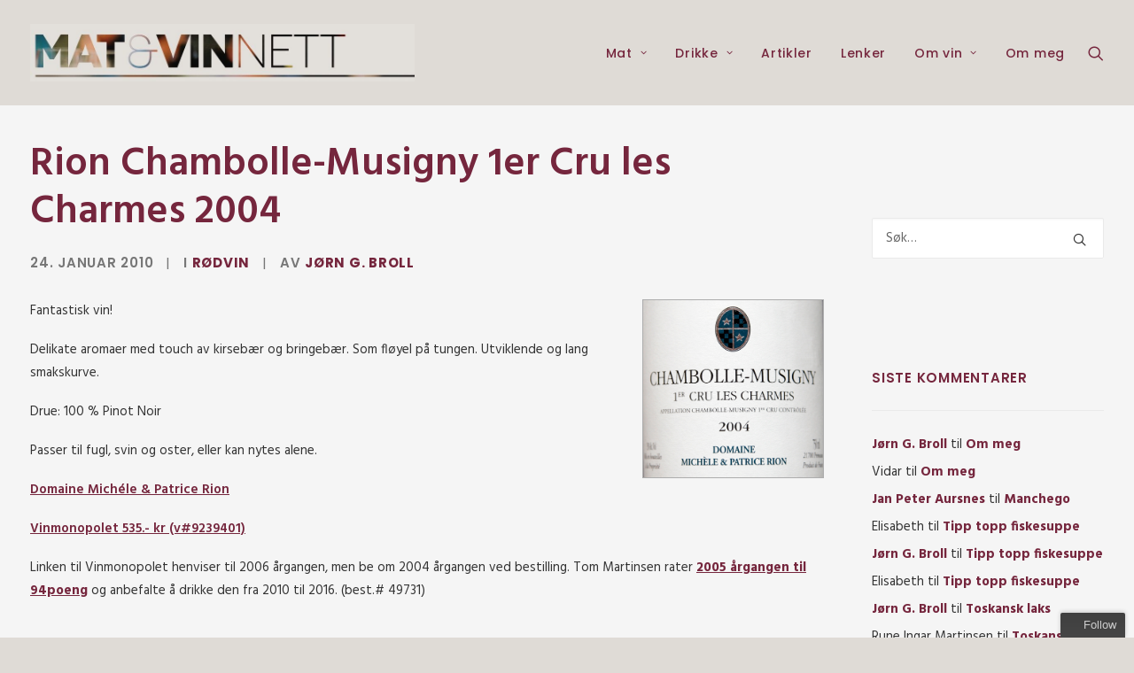

--- FILE ---
content_type: text/html; charset=UTF-8
request_url: https://www.matogvinnett.no/rion-chambolle-musigny-1er-cru-les-charmes-2004/
body_size: 18507
content:
<!DOCTYPE html>
<html class="no-touch" lang="nb-NO" xmlns="http://www.w3.org/1999/xhtml">
<head>
<meta http-equiv="Content-Type" content="text/html; charset=UTF-8">
<meta name="viewport" content="width=device-width, initial-scale=1">
<link rel="profile" href="http://gmpg.org/xfn/11">
<link rel="pingback" href="https://www.matogvinnett.no/xmlrpc.php">
<meta name='robots' content='index, follow, max-image-preview:large, max-snippet:-1, max-video-preview:-1' />

	<!-- This site is optimized with the Yoast SEO plugin v21.5 - https://yoast.com/wordpress/plugins/seo/ -->
	<title>Rion Chambolle-Musigny 1er Cru les Charmes 2004 - Mat og Vinnett</title>
	<link rel="canonical" href="https://www.matogvinnett.no/rion-chambolle-musigny-1er-cru-les-charmes-2004/" />
	<meta property="og:locale" content="nb_NO" />
	<meta property="og:type" content="article" />
	<meta property="og:title" content="Rion Chambolle-Musigny 1er Cru les Charmes 2004 - Mat og Vinnett" />
	<meta property="og:description" content="Fantastisk vin! Delikate aromaer med touch av kirsebær og bringebær. Som fløyel på tungen. Utviklende og lang smakskurve. Drue: 100 [&hellip;]" />
	<meta property="og:url" content="https://www.matogvinnett.no/rion-chambolle-musigny-1er-cru-les-charmes-2004/" />
	<meta property="og:site_name" content="Mat og Vinnett" />
	<meta property="article:publisher" content="https://www.facebook.com/MatogVinnett.no" />
	<meta property="article:author" content="https://www.facebook.com/MatogVinnett.no" />
	<meta property="article:published_time" content="2010-01-24T10:38:09+00:00" />
	<meta property="article:modified_time" content="2013-08-31T05:50:07+00:00" />
	<meta property="og:image" content="https://www.matogvinnett.no/wp-content/uploads/2010/01/Chambolle-Musigny-2004.jpg" />
	<meta property="og:image:width" content="640" />
	<meta property="og:image:height" content="240" />
	<meta property="og:image:type" content="image/jpeg" />
	<meta name="author" content="Jørn G. Broll" />
	<meta name="twitter:card" content="summary_large_image" />
	<meta name="twitter:creator" content="@MatogVinnett" />
	<meta name="twitter:site" content="@Matogvinnett" />
	<meta name="twitter:label1" content="Skrevet av" />
	<meta name="twitter:data1" content="Jørn G. Broll" />
	<script type="application/ld+json" class="yoast-schema-graph">{"@context":"https://schema.org","@graph":[{"@type":"Article","@id":"https://www.matogvinnett.no/rion-chambolle-musigny-1er-cru-les-charmes-2004/#article","isPartOf":{"@id":"https://www.matogvinnett.no/rion-chambolle-musigny-1er-cru-les-charmes-2004/"},"author":{"name":"Jørn G. Broll","@id":"https://www.matogvinnett.no/#/schema/person/f4dbd26cfbc86cfa7cb824bcaa840713"},"headline":"Rion Chambolle-Musigny 1er Cru les Charmes 2004","datePublished":"2010-01-24T10:38:09+00:00","dateModified":"2013-08-31T05:50:07+00:00","mainEntityOfPage":{"@id":"https://www.matogvinnett.no/rion-chambolle-musigny-1er-cru-les-charmes-2004/"},"wordCount":75,"commentCount":0,"publisher":{"@id":"https://www.matogvinnett.no/#organization"},"image":{"@id":"https://www.matogvinnett.no/rion-chambolle-musigny-1er-cru-les-charmes-2004/#primaryimage"},"thumbnailUrl":"https://www.matogvinnett.no/wp-content/uploads/2010/01/Chambolle-Musigny-2004.jpg","keywords":["rødvin"],"articleSection":["Rødvin"],"inLanguage":"nb-NO","potentialAction":[{"@type":"CommentAction","name":"Comment","target":["https://www.matogvinnett.no/rion-chambolle-musigny-1er-cru-les-charmes-2004/#respond"]}]},{"@type":"WebPage","@id":"https://www.matogvinnett.no/rion-chambolle-musigny-1er-cru-les-charmes-2004/","url":"https://www.matogvinnett.no/rion-chambolle-musigny-1er-cru-les-charmes-2004/","name":"Rion Chambolle-Musigny 1er Cru les Charmes 2004 - Mat og Vinnett","isPartOf":{"@id":"https://www.matogvinnett.no/#website"},"primaryImageOfPage":{"@id":"https://www.matogvinnett.no/rion-chambolle-musigny-1er-cru-les-charmes-2004/#primaryimage"},"image":{"@id":"https://www.matogvinnett.no/rion-chambolle-musigny-1er-cru-les-charmes-2004/#primaryimage"},"thumbnailUrl":"https://www.matogvinnett.no/wp-content/uploads/2010/01/Chambolle-Musigny-2004.jpg","datePublished":"2010-01-24T10:38:09+00:00","dateModified":"2013-08-31T05:50:07+00:00","breadcrumb":{"@id":"https://www.matogvinnett.no/rion-chambolle-musigny-1er-cru-les-charmes-2004/#breadcrumb"},"inLanguage":"nb-NO","potentialAction":[{"@type":"ReadAction","target":["https://www.matogvinnett.no/rion-chambolle-musigny-1er-cru-les-charmes-2004/"]}]},{"@type":"ImageObject","inLanguage":"nb-NO","@id":"https://www.matogvinnett.no/rion-chambolle-musigny-1er-cru-les-charmes-2004/#primaryimage","url":"https://www.matogvinnett.no/wp-content/uploads/2010/01/Chambolle-Musigny-2004.jpg","contentUrl":"https://www.matogvinnett.no/wp-content/uploads/2010/01/Chambolle-Musigny-2004.jpg","width":640,"height":240},{"@type":"BreadcrumbList","@id":"https://www.matogvinnett.no/rion-chambolle-musigny-1er-cru-les-charmes-2004/#breadcrumb","itemListElement":[{"@type":"ListItem","position":1,"name":"Hjem","item":"https://www.matogvinnett.no/"},{"@type":"ListItem","position":2,"name":"Rion Chambolle-Musigny 1er Cru les Charmes 2004"}]},{"@type":"WebSite","@id":"https://www.matogvinnett.no/#website","url":"https://www.matogvinnett.no/","name":"Mat og Vinnett","description":"","publisher":{"@id":"https://www.matogvinnett.no/#organization"},"potentialAction":[{"@type":"SearchAction","target":{"@type":"EntryPoint","urlTemplate":"https://www.matogvinnett.no/?s={search_term_string}"},"query-input":"required name=search_term_string"}],"inLanguage":"nb-NO"},{"@type":"Organization","@id":"https://www.matogvinnett.no/#organization","name":"Mat og Vinnett","url":"https://www.matogvinnett.no/","logo":{"@type":"ImageObject","inLanguage":"nb-NO","@id":"https://www.matogvinnett.no/#/schema/logo/image/","url":"https://www.matogvinnett.no/wp-content/uploads/2013/07/BannerMVN_12-e1482625783979.jpg","contentUrl":"https://www.matogvinnett.no/wp-content/uploads/2013/07/BannerMVN_12-e1482625783979.jpg","width":928,"height":139,"caption":"Mat og Vinnett"},"image":{"@id":"https://www.matogvinnett.no/#/schema/logo/image/"},"sameAs":["https://www.facebook.com/MatogVinnett.no","https://twitter.com/Matogvinnett"]},{"@type":"Person","@id":"https://www.matogvinnett.no/#/schema/person/f4dbd26cfbc86cfa7cb824bcaa840713","name":"Jørn G. Broll","image":{"@type":"ImageObject","inLanguage":"nb-NO","@id":"https://www.matogvinnett.no/#/schema/person/image/","url":"https://secure.gravatar.com/avatar/f4723da4a111b642c5c4696cd5ec5910?s=96&d=mm&r=g","contentUrl":"https://secure.gravatar.com/avatar/f4723da4a111b642c5c4696cd5ec5910?s=96&d=mm&r=g","caption":"Jørn G. Broll"},"sameAs":["https://www.matogvinnett.no","https://www.facebook.com/MatogVinnett.no","https://twitter.com/MatogVinnett"]}]}</script>
	<!-- / Yoast SEO plugin. -->


<link rel='dns-prefetch' href='//stats.wp.com' />
<link rel='dns-prefetch' href='//fonts.googleapis.com' />
<link rel='dns-prefetch' href='//m9m6e2w5.stackpathcdn.com' />
<link rel='dns-prefetch' href='//cdn.shareaholic.net' />
<link rel='dns-prefetch' href='//www.shareaholic.net' />
<link rel='dns-prefetch' href='//analytics.shareaholic.com' />
<link rel='dns-prefetch' href='//recs.shareaholic.com' />
<link rel='dns-prefetch' href='//partner.shareaholic.com' />
<link rel='dns-prefetch' href='//v0.wordpress.com' />
<link rel='dns-prefetch' href='//c0.wp.com' />
<link rel="alternate" type="application/rss+xml" title="Mat og Vinnett &raquo; strøm" href="https://www.matogvinnett.no/feed/" />
<link rel="alternate" type="application/rss+xml" title="Mat og Vinnett &raquo; kommentarstrøm" href="https://www.matogvinnett.no/comments/feed/" />
<link rel="alternate" type="application/rss+xml" title="Mat og Vinnett &raquo; Rion Chambolle-Musigny 1er Cru les Charmes 2004 kommentarstrøm" href="https://www.matogvinnett.no/rion-chambolle-musigny-1er-cru-les-charmes-2004/feed/" />
<!-- Shareaholic - https://www.shareaholic.com -->
<link rel='preload' href='//cdn.shareaholic.net/assets/pub/shareaholic.js' as='script'/>
<script data-no-minify='1' data-cfasync='false'>
_SHR_SETTINGS = {"endpoints":{"local_recs_url":"https:\/\/www.matogvinnett.no\/wp-admin\/admin-ajax.php?action=shareaholic_permalink_related","ajax_url":"https:\/\/www.matogvinnett.no\/wp-admin\/admin-ajax.php"},"site_id":"d308e516ff570e02f6c982d188e7d259","url_components":{"year":"2010","monthnum":"01","day":"24","hour":"12","minute":"38","second":"09","post_id":"2318","postname":"rion-chambolle-musigny-1er-cru-les-charmes-2004","category":"vin\/r%c3%b8dvin"}};
</script>
<script data-no-minify='1' data-cfasync='false' src='//cdn.shareaholic.net/assets/pub/shareaholic.js' data-shr-siteid='d308e516ff570e02f6c982d188e7d259' async ></script>

<!-- Shareaholic Content Tags -->
<meta name='shareaholic:site_name' content='Mat og Vinnett' />
<meta name='shareaholic:language' content='nb-NO' />
<meta name='shareaholic:url' content='https://www.matogvinnett.no/rion-chambolle-musigny-1er-cru-les-charmes-2004/' />
<meta name='shareaholic:keywords' content='tag:rødvin, cat:rødvin, type:post' />
<meta name='shareaholic:article_published_time' content='2010-01-24T12:38:09+01:00' />
<meta name='shareaholic:article_modified_time' content='2013-08-31T06:50:07+01:00' />
<meta name='shareaholic:shareable_page' content='true' />
<meta name='shareaholic:article_author_name' content='Jørn G. Broll' />
<meta name='shareaholic:site_id' content='d308e516ff570e02f6c982d188e7d259' />
<meta name='shareaholic:wp_version' content='9.7.9' />
<meta name='shareaholic:image' content='https://www.matogvinnett.no/wp-content/uploads/2010/01/Chambolle-Musigny-2004.jpg' />
<!-- Shareaholic Content Tags End -->

<!-- Shareaholic Open Graph Tags -->
<meta property='og:image' content='https://www.matogvinnett.no/wp-content/uploads/2010/01/Chambolle-Musigny-2004.jpg' />
<!-- Shareaholic Open Graph Tags End -->
<script type="text/javascript">
/* <![CDATA[ */
window._wpemojiSettings = {"baseUrl":"https:\/\/s.w.org\/images\/core\/emoji\/14.0.0\/72x72\/","ext":".png","svgUrl":"https:\/\/s.w.org\/images\/core\/emoji\/14.0.0\/svg\/","svgExt":".svg","source":{"concatemoji":"https:\/\/www.matogvinnett.no\/wp-includes\/js\/wp-emoji-release.min.js?ver=6.4.3"}};
/*! This file is auto-generated */
!function(i,n){var o,s,e;function c(e){try{var t={supportTests:e,timestamp:(new Date).valueOf()};sessionStorage.setItem(o,JSON.stringify(t))}catch(e){}}function p(e,t,n){e.clearRect(0,0,e.canvas.width,e.canvas.height),e.fillText(t,0,0);var t=new Uint32Array(e.getImageData(0,0,e.canvas.width,e.canvas.height).data),r=(e.clearRect(0,0,e.canvas.width,e.canvas.height),e.fillText(n,0,0),new Uint32Array(e.getImageData(0,0,e.canvas.width,e.canvas.height).data));return t.every(function(e,t){return e===r[t]})}function u(e,t,n){switch(t){case"flag":return n(e,"\ud83c\udff3\ufe0f\u200d\u26a7\ufe0f","\ud83c\udff3\ufe0f\u200b\u26a7\ufe0f")?!1:!n(e,"\ud83c\uddfa\ud83c\uddf3","\ud83c\uddfa\u200b\ud83c\uddf3")&&!n(e,"\ud83c\udff4\udb40\udc67\udb40\udc62\udb40\udc65\udb40\udc6e\udb40\udc67\udb40\udc7f","\ud83c\udff4\u200b\udb40\udc67\u200b\udb40\udc62\u200b\udb40\udc65\u200b\udb40\udc6e\u200b\udb40\udc67\u200b\udb40\udc7f");case"emoji":return!n(e,"\ud83e\udef1\ud83c\udffb\u200d\ud83e\udef2\ud83c\udfff","\ud83e\udef1\ud83c\udffb\u200b\ud83e\udef2\ud83c\udfff")}return!1}function f(e,t,n){var r="undefined"!=typeof WorkerGlobalScope&&self instanceof WorkerGlobalScope?new OffscreenCanvas(300,150):i.createElement("canvas"),a=r.getContext("2d",{willReadFrequently:!0}),o=(a.textBaseline="top",a.font="600 32px Arial",{});return e.forEach(function(e){o[e]=t(a,e,n)}),o}function t(e){var t=i.createElement("script");t.src=e,t.defer=!0,i.head.appendChild(t)}"undefined"!=typeof Promise&&(o="wpEmojiSettingsSupports",s=["flag","emoji"],n.supports={everything:!0,everythingExceptFlag:!0},e=new Promise(function(e){i.addEventListener("DOMContentLoaded",e,{once:!0})}),new Promise(function(t){var n=function(){try{var e=JSON.parse(sessionStorage.getItem(o));if("object"==typeof e&&"number"==typeof e.timestamp&&(new Date).valueOf()<e.timestamp+604800&&"object"==typeof e.supportTests)return e.supportTests}catch(e){}return null}();if(!n){if("undefined"!=typeof Worker&&"undefined"!=typeof OffscreenCanvas&&"undefined"!=typeof URL&&URL.createObjectURL&&"undefined"!=typeof Blob)try{var e="postMessage("+f.toString()+"("+[JSON.stringify(s),u.toString(),p.toString()].join(",")+"));",r=new Blob([e],{type:"text/javascript"}),a=new Worker(URL.createObjectURL(r),{name:"wpTestEmojiSupports"});return void(a.onmessage=function(e){c(n=e.data),a.terminate(),t(n)})}catch(e){}c(n=f(s,u,p))}t(n)}).then(function(e){for(var t in e)n.supports[t]=e[t],n.supports.everything=n.supports.everything&&n.supports[t],"flag"!==t&&(n.supports.everythingExceptFlag=n.supports.everythingExceptFlag&&n.supports[t]);n.supports.everythingExceptFlag=n.supports.everythingExceptFlag&&!n.supports.flag,n.DOMReady=!1,n.readyCallback=function(){n.DOMReady=!0}}).then(function(){return e}).then(function(){var e;n.supports.everything||(n.readyCallback(),(e=n.source||{}).concatemoji?t(e.concatemoji):e.wpemoji&&e.twemoji&&(t(e.twemoji),t(e.wpemoji)))}))}((window,document),window._wpemojiSettings);
/* ]]> */
</script>
<style id='wp-emoji-styles-inline-css' type='text/css'>

	img.wp-smiley, img.emoji {
		display: inline !important;
		border: none !important;
		box-shadow: none !important;
		height: 1em !important;
		width: 1em !important;
		margin: 0 0.07em !important;
		vertical-align: -0.1em !important;
		background: none !important;
		padding: 0 !important;
	}
</style>
<link rel='stylesheet' id='wp-block-library-css' href='https://c0.wp.com/c/6.4.3/wp-includes/css/dist/block-library/style.min.css' type='text/css' media='all' />
<style id='wp-block-library-inline-css' type='text/css'>
.has-text-align-justify{text-align:justify;}
</style>
<style id='classic-theme-styles-inline-css' type='text/css'>
/*! This file is auto-generated */
.wp-block-button__link{color:#fff;background-color:#32373c;border-radius:9999px;box-shadow:none;text-decoration:none;padding:calc(.667em + 2px) calc(1.333em + 2px);font-size:1.125em}.wp-block-file__button{background:#32373c;color:#fff;text-decoration:none}
</style>
<style id='global-styles-inline-css' type='text/css'>
body{--wp--preset--color--black: #000000;--wp--preset--color--cyan-bluish-gray: #abb8c3;--wp--preset--color--white: #ffffff;--wp--preset--color--pale-pink: #f78da7;--wp--preset--color--vivid-red: #cf2e2e;--wp--preset--color--luminous-vivid-orange: #ff6900;--wp--preset--color--luminous-vivid-amber: #fcb900;--wp--preset--color--light-green-cyan: #7bdcb5;--wp--preset--color--vivid-green-cyan: #00d084;--wp--preset--color--pale-cyan-blue: #8ed1fc;--wp--preset--color--vivid-cyan-blue: #0693e3;--wp--preset--color--vivid-purple: #9b51e0;--wp--preset--gradient--vivid-cyan-blue-to-vivid-purple: linear-gradient(135deg,rgba(6,147,227,1) 0%,rgb(155,81,224) 100%);--wp--preset--gradient--light-green-cyan-to-vivid-green-cyan: linear-gradient(135deg,rgb(122,220,180) 0%,rgb(0,208,130) 100%);--wp--preset--gradient--luminous-vivid-amber-to-luminous-vivid-orange: linear-gradient(135deg,rgba(252,185,0,1) 0%,rgba(255,105,0,1) 100%);--wp--preset--gradient--luminous-vivid-orange-to-vivid-red: linear-gradient(135deg,rgba(255,105,0,1) 0%,rgb(207,46,46) 100%);--wp--preset--gradient--very-light-gray-to-cyan-bluish-gray: linear-gradient(135deg,rgb(238,238,238) 0%,rgb(169,184,195) 100%);--wp--preset--gradient--cool-to-warm-spectrum: linear-gradient(135deg,rgb(74,234,220) 0%,rgb(151,120,209) 20%,rgb(207,42,186) 40%,rgb(238,44,130) 60%,rgb(251,105,98) 80%,rgb(254,248,76) 100%);--wp--preset--gradient--blush-light-purple: linear-gradient(135deg,rgb(255,206,236) 0%,rgb(152,150,240) 100%);--wp--preset--gradient--blush-bordeaux: linear-gradient(135deg,rgb(254,205,165) 0%,rgb(254,45,45) 50%,rgb(107,0,62) 100%);--wp--preset--gradient--luminous-dusk: linear-gradient(135deg,rgb(255,203,112) 0%,rgb(199,81,192) 50%,rgb(65,88,208) 100%);--wp--preset--gradient--pale-ocean: linear-gradient(135deg,rgb(255,245,203) 0%,rgb(182,227,212) 50%,rgb(51,167,181) 100%);--wp--preset--gradient--electric-grass: linear-gradient(135deg,rgb(202,248,128) 0%,rgb(113,206,126) 100%);--wp--preset--gradient--midnight: linear-gradient(135deg,rgb(2,3,129) 0%,rgb(40,116,252) 100%);--wp--preset--font-size--small: 13px;--wp--preset--font-size--medium: 20px;--wp--preset--font-size--large: 36px;--wp--preset--font-size--x-large: 42px;--wp--preset--spacing--20: 0.44rem;--wp--preset--spacing--30: 0.67rem;--wp--preset--spacing--40: 1rem;--wp--preset--spacing--50: 1.5rem;--wp--preset--spacing--60: 2.25rem;--wp--preset--spacing--70: 3.38rem;--wp--preset--spacing--80: 5.06rem;--wp--preset--shadow--natural: 6px 6px 9px rgba(0, 0, 0, 0.2);--wp--preset--shadow--deep: 12px 12px 50px rgba(0, 0, 0, 0.4);--wp--preset--shadow--sharp: 6px 6px 0px rgba(0, 0, 0, 0.2);--wp--preset--shadow--outlined: 6px 6px 0px -3px rgba(255, 255, 255, 1), 6px 6px rgba(0, 0, 0, 1);--wp--preset--shadow--crisp: 6px 6px 0px rgba(0, 0, 0, 1);}:where(.is-layout-flex){gap: 0.5em;}:where(.is-layout-grid){gap: 0.5em;}body .is-layout-flow > .alignleft{float: left;margin-inline-start: 0;margin-inline-end: 2em;}body .is-layout-flow > .alignright{float: right;margin-inline-start: 2em;margin-inline-end: 0;}body .is-layout-flow > .aligncenter{margin-left: auto !important;margin-right: auto !important;}body .is-layout-constrained > .alignleft{float: left;margin-inline-start: 0;margin-inline-end: 2em;}body .is-layout-constrained > .alignright{float: right;margin-inline-start: 2em;margin-inline-end: 0;}body .is-layout-constrained > .aligncenter{margin-left: auto !important;margin-right: auto !important;}body .is-layout-constrained > :where(:not(.alignleft):not(.alignright):not(.alignfull)){max-width: var(--wp--style--global--content-size);margin-left: auto !important;margin-right: auto !important;}body .is-layout-constrained > .alignwide{max-width: var(--wp--style--global--wide-size);}body .is-layout-flex{display: flex;}body .is-layout-flex{flex-wrap: wrap;align-items: center;}body .is-layout-flex > *{margin: 0;}body .is-layout-grid{display: grid;}body .is-layout-grid > *{margin: 0;}:where(.wp-block-columns.is-layout-flex){gap: 2em;}:where(.wp-block-columns.is-layout-grid){gap: 2em;}:where(.wp-block-post-template.is-layout-flex){gap: 1.25em;}:where(.wp-block-post-template.is-layout-grid){gap: 1.25em;}.has-black-color{color: var(--wp--preset--color--black) !important;}.has-cyan-bluish-gray-color{color: var(--wp--preset--color--cyan-bluish-gray) !important;}.has-white-color{color: var(--wp--preset--color--white) !important;}.has-pale-pink-color{color: var(--wp--preset--color--pale-pink) !important;}.has-vivid-red-color{color: var(--wp--preset--color--vivid-red) !important;}.has-luminous-vivid-orange-color{color: var(--wp--preset--color--luminous-vivid-orange) !important;}.has-luminous-vivid-amber-color{color: var(--wp--preset--color--luminous-vivid-amber) !important;}.has-light-green-cyan-color{color: var(--wp--preset--color--light-green-cyan) !important;}.has-vivid-green-cyan-color{color: var(--wp--preset--color--vivid-green-cyan) !important;}.has-pale-cyan-blue-color{color: var(--wp--preset--color--pale-cyan-blue) !important;}.has-vivid-cyan-blue-color{color: var(--wp--preset--color--vivid-cyan-blue) !important;}.has-vivid-purple-color{color: var(--wp--preset--color--vivid-purple) !important;}.has-black-background-color{background-color: var(--wp--preset--color--black) !important;}.has-cyan-bluish-gray-background-color{background-color: var(--wp--preset--color--cyan-bluish-gray) !important;}.has-white-background-color{background-color: var(--wp--preset--color--white) !important;}.has-pale-pink-background-color{background-color: var(--wp--preset--color--pale-pink) !important;}.has-vivid-red-background-color{background-color: var(--wp--preset--color--vivid-red) !important;}.has-luminous-vivid-orange-background-color{background-color: var(--wp--preset--color--luminous-vivid-orange) !important;}.has-luminous-vivid-amber-background-color{background-color: var(--wp--preset--color--luminous-vivid-amber) !important;}.has-light-green-cyan-background-color{background-color: var(--wp--preset--color--light-green-cyan) !important;}.has-vivid-green-cyan-background-color{background-color: var(--wp--preset--color--vivid-green-cyan) !important;}.has-pale-cyan-blue-background-color{background-color: var(--wp--preset--color--pale-cyan-blue) !important;}.has-vivid-cyan-blue-background-color{background-color: var(--wp--preset--color--vivid-cyan-blue) !important;}.has-vivid-purple-background-color{background-color: var(--wp--preset--color--vivid-purple) !important;}.has-black-border-color{border-color: var(--wp--preset--color--black) !important;}.has-cyan-bluish-gray-border-color{border-color: var(--wp--preset--color--cyan-bluish-gray) !important;}.has-white-border-color{border-color: var(--wp--preset--color--white) !important;}.has-pale-pink-border-color{border-color: var(--wp--preset--color--pale-pink) !important;}.has-vivid-red-border-color{border-color: var(--wp--preset--color--vivid-red) !important;}.has-luminous-vivid-orange-border-color{border-color: var(--wp--preset--color--luminous-vivid-orange) !important;}.has-luminous-vivid-amber-border-color{border-color: var(--wp--preset--color--luminous-vivid-amber) !important;}.has-light-green-cyan-border-color{border-color: var(--wp--preset--color--light-green-cyan) !important;}.has-vivid-green-cyan-border-color{border-color: var(--wp--preset--color--vivid-green-cyan) !important;}.has-pale-cyan-blue-border-color{border-color: var(--wp--preset--color--pale-cyan-blue) !important;}.has-vivid-cyan-blue-border-color{border-color: var(--wp--preset--color--vivid-cyan-blue) !important;}.has-vivid-purple-border-color{border-color: var(--wp--preset--color--vivid-purple) !important;}.has-vivid-cyan-blue-to-vivid-purple-gradient-background{background: var(--wp--preset--gradient--vivid-cyan-blue-to-vivid-purple) !important;}.has-light-green-cyan-to-vivid-green-cyan-gradient-background{background: var(--wp--preset--gradient--light-green-cyan-to-vivid-green-cyan) !important;}.has-luminous-vivid-amber-to-luminous-vivid-orange-gradient-background{background: var(--wp--preset--gradient--luminous-vivid-amber-to-luminous-vivid-orange) !important;}.has-luminous-vivid-orange-to-vivid-red-gradient-background{background: var(--wp--preset--gradient--luminous-vivid-orange-to-vivid-red) !important;}.has-very-light-gray-to-cyan-bluish-gray-gradient-background{background: var(--wp--preset--gradient--very-light-gray-to-cyan-bluish-gray) !important;}.has-cool-to-warm-spectrum-gradient-background{background: var(--wp--preset--gradient--cool-to-warm-spectrum) !important;}.has-blush-light-purple-gradient-background{background: var(--wp--preset--gradient--blush-light-purple) !important;}.has-blush-bordeaux-gradient-background{background: var(--wp--preset--gradient--blush-bordeaux) !important;}.has-luminous-dusk-gradient-background{background: var(--wp--preset--gradient--luminous-dusk) !important;}.has-pale-ocean-gradient-background{background: var(--wp--preset--gradient--pale-ocean) !important;}.has-electric-grass-gradient-background{background: var(--wp--preset--gradient--electric-grass) !important;}.has-midnight-gradient-background{background: var(--wp--preset--gradient--midnight) !important;}.has-small-font-size{font-size: var(--wp--preset--font-size--small) !important;}.has-medium-font-size{font-size: var(--wp--preset--font-size--medium) !important;}.has-large-font-size{font-size: var(--wp--preset--font-size--large) !important;}.has-x-large-font-size{font-size: var(--wp--preset--font-size--x-large) !important;}
.wp-block-navigation a:where(:not(.wp-element-button)){color: inherit;}
:where(.wp-block-post-template.is-layout-flex){gap: 1.25em;}:where(.wp-block-post-template.is-layout-grid){gap: 1.25em;}
:where(.wp-block-columns.is-layout-flex){gap: 2em;}:where(.wp-block-columns.is-layout-grid){gap: 2em;}
.wp-block-pullquote{font-size: 1.5em;line-height: 1.6;}
</style>
<link rel='stylesheet' id='uncodefont-google-css' href='//fonts.googleapis.com/css?family=Poppins%3A300%2Cregular%2C500%2C600%2C700%7CHind%3A300%2Cregular%2C500%2C600%2C700&#038;subset=devanagari%2Clatin-ext%2Clatin&#038;ver=2.8.7' type='text/css' media='all' />
<link rel='stylesheet' id='uncode-style-css' href='https://www.matogvinnett.no/wp-content/themes/uncode/library/css/style.css' type='text/css' media='all' />
<style id='uncode-style-inline-css' type='text/css'>

@media (max-width: 959px) { .navbar-brand > * { height: 32px !important;}}
@media (min-width: 960px) { .limit-width { max-width: 1296px; margin: auto;}}
#changer-back-color { transition: background-color 1000ms cubic-bezier(0.25, 1, 0.5, 1) !important; } #changer-back-color > div { transition: opacity 1000ms cubic-bezier(0.25, 1, 0.5, 1) !important; } body.bg-changer-init.disable-hover .main-wrapper .style-light,  body.bg-changer-init.disable-hover .main-wrapper .style-light h1,  body.bg-changer-init.disable-hover .main-wrapper .style-light h2, body.bg-changer-init.disable-hover .main-wrapper .style-light h3, body.bg-changer-init.disable-hover .main-wrapper .style-light h4, body.bg-changer-init.disable-hover .main-wrapper .style-light h5, body.bg-changer-init.disable-hover .main-wrapper .style-light h6, body.bg-changer-init.disable-hover .main-wrapper .style-light a, body.bg-changer-init.disable-hover .main-wrapper .style-dark, body.bg-changer-init.disable-hover .main-wrapper .style-dark h1, body.bg-changer-init.disable-hover .main-wrapper .style-dark h2, body.bg-changer-init.disable-hover .main-wrapper .style-dark h3, body.bg-changer-init.disable-hover .main-wrapper .style-dark h4, body.bg-changer-init.disable-hover .main-wrapper .style-dark h5, body.bg-changer-init.disable-hover .main-wrapper .style-dark h6, body.bg-changer-init.disable-hover .main-wrapper .style-dark a { transition: color 1000ms cubic-bezier(0.25, 1, 0.5, 1) !important; }
</style>
<link rel='stylesheet' id='uncode-custom-style-css' href='https://www.matogvinnett.no/wp-content/themes/uncode/library/css/style-custom.css' type='text/css' media='all' />
<link rel='stylesheet' id='child-style-css' href='https://www.matogvinnett.no/wp-content/themes/uncode-child/style.css' type='text/css' media='all' />
<link rel='stylesheet' id='uncode-icons-css' href='https://www.matogvinnett.no/wp-content/themes/uncode/library/css/uncode-icons.css' type='text/css' media='all' />
<link rel='stylesheet' id='cyclone-template-style-dark-0-css' href='https://www.matogvinnett.no/wp-content/plugins/cyclone-slider/templates/dark/style.css?ver=3.2.0' type='text/css' media='all' />
<link rel='stylesheet' id='cyclone-template-style-default-0-css' href='https://www.matogvinnett.no/wp-content/plugins/cyclone-slider/templates/default/style.css?ver=3.2.0' type='text/css' media='all' />
<link rel='stylesheet' id='cyclone-template-style-standard-0-css' href='https://www.matogvinnett.no/wp-content/plugins/cyclone-slider/templates/standard/style.css?ver=3.2.0' type='text/css' media='all' />
<link rel='stylesheet' id='cyclone-template-style-thumbnails-0-css' href='https://www.matogvinnett.no/wp-content/plugins/cyclone-slider/templates/thumbnails/style.css?ver=3.2.0' type='text/css' media='all' />
<link rel='stylesheet' id='jetpack_css-css' href='https://c0.wp.com/p/jetpack/12.8.2/css/jetpack.css' type='text/css' media='all' />
<script type="text/javascript" src="https://c0.wp.com/c/6.4.3/wp-includes/js/jquery/jquery.min.js" id="jquery-core-js"></script>
<script type="text/javascript" src="https://c0.wp.com/c/6.4.3/wp-includes/js/jquery/jquery-migrate.min.js" id="jquery-migrate-js"></script>
<script type="text/javascript" src="/wp-content/themes/uncode/library/js/ai-uncode.min.js" id="uncodeAI" data-home="/" data-path="/" data-breakpoints-images="516,720,1032,1440,2064,2880" id="ai-uncode-js"></script>
<script type="text/javascript" id="uncode-init-js-extra">
/* <![CDATA[ */
var SiteParameters = {"days":"days","hours":"hours","minutes":"minutes","seconds":"seconds","constant_scroll":"on","scroll_speed":"2","parallax_factor":"0.25","loading":"Laster\u2026","slide_name":"slide","slide_footer":"footer","ajax_url":"https:\/\/www.matogvinnett.no\/wp-admin\/admin-ajax.php","nonce_adaptive_images":"f99a9a9d55","nonce_srcset_async":"8b2812f11f","enable_debug":"","block_mobile_videos":"","is_frontend_editor":"","main_width":["1300","px"],"mobile_parallax_allowed":"","listen_for_screen_update":"1","wireframes_plugin_active":"","sticky_elements":"off","resize_quality":"100","register_metadata":"","bg_changer_time":"1000","update_wc_fragments":"1","optimize_shortpixel_image":"","menu_mobile_offcanvas_gap":"45","custom_cursor_selector":"[href], .trigger-overlay, .owl-next, .owl-prev, .owl-dot, input[type=\"submit\"], input[type=\"checkbox\"], button[type=\"submit\"], a[class^=\"ilightbox\"], .ilightbox-thumbnail, .ilightbox-prev, .ilightbox-next, .overlay-close, .unmodal-close, .qty-inset > span, .share-button li, .uncode-post-titles .tmb.tmb-click-area, .btn-link, .tmb-click-row .t-inside, .lg-outer button, .lg-thumb img, a[data-lbox], .uncode-close-offcanvas-overlay","mobile_parallax_animation":"","lbox_enhanced":"","native_media_player":"","vimeoPlayerParams":"?autoplay=0","ajax_filter_key_search":"key","ajax_filter_key_unfilter":"unfilter","index_pagination_scroll_to":"","uncode_wc_popup_cart_qty":"","uncode_adaptive":"1","ai_breakpoints":"516,720,1032,1440,2064,2880"};
/* ]]> */
</script>
<script type="text/javascript" src="https://www.matogvinnett.no/wp-content/themes/uncode/library/js/init.min.js" id="uncode-init-js"></script>
<script></script><link rel="https://api.w.org/" href="https://www.matogvinnett.no/wp-json/" /><link rel="alternate" type="application/json" href="https://www.matogvinnett.no/wp-json/wp/v2/posts/2318" /><link rel="EditURI" type="application/rsd+xml" title="RSD" href="https://www.matogvinnett.no/xmlrpc.php?rsd" />
<meta name="generator" content="WordPress 6.4.3" />
<link rel='shortlink' href='https://wp.me/p8bLUj-Bo' />
<link rel="alternate" type="application/json+oembed" href="https://www.matogvinnett.no/wp-json/oembed/1.0/embed?url=https%3A%2F%2Fwww.matogvinnett.no%2Frion-chambolle-musigny-1er-cru-les-charmes-2004%2F" />
<link rel="alternate" type="text/xml+oembed" href="https://www.matogvinnett.no/wp-json/oembed/1.0/embed?url=https%3A%2F%2Fwww.matogvinnett.no%2Frion-chambolle-musigny-1er-cru-les-charmes-2004%2F&#038;format=xml" />
	<style>img#wpstats{display:none}</style>
		<link rel='canonical' href='http://www.matogvinnett.no/rion-chambolle-musigny-1er-cru-les-charmes-2004/' />
<meta property="og:url" content="http://www.matogvinnett.no/rion-chambolle-musigny-1er-cru-les-charmes-2004/" /><style type="text/css">.recentcomments a{display:inline !important;padding:0 !important;margin:0 !important;}</style><noscript><style> .wpb_animate_when_almost_visible { opacity: 1; }</style></noscript></head>
<body class="post-template-default single single-post postid-2318 single-format-standard  style-color-140940-bg group-blog hormenu-position-left megamenu-full-submenu hmenu hmenu-position-right header-full-width main-center-align menu-mobile-default mobile-parallax-not-allowed ilb-no-bounce unreg qw-body-scroll-disabled no-qty-fx wpb-js-composer js-comp-ver-7.0 vc_responsive" data-border="0">
		<div id="vh_layout_help"></div><div class="body-borders" data-border="0"><div class="top-border body-border-shadow"></div><div class="right-border body-border-shadow"></div><div class="bottom-border body-border-shadow"></div><div class="left-border body-border-shadow"></div><div class="top-border style-light-bg"></div><div class="right-border style-light-bg"></div><div class="bottom-border style-light-bg"></div><div class="left-border style-light-bg"></div></div>	<div class="box-wrapper">
		<div class="box-container">
		<script type="text/javascript" id="initBox">UNCODE.initBox();</script>
		<div class="menu-wrapper">
													
													<header id="masthead" class="navbar menu-primary menu-light submenu-light style-light-original single-h-padding menu-with-logo">
														<div class="menu-container style-color-140940-bg menu-no-borders">
															<div class="row-menu">
																<div class="row-menu-inner">
																	<div id="logo-container-mobile" class="col-lg-0 logo-container middle">
																		<div id="main-logo" class="navbar-header style-light">
																			<a href="https://www.matogvinnett.no/" class="navbar-brand" data-minheight="20"><div class="logo-image main-logo logo-skinnable" data-maxheight="65" style="height: 65px;"><img fetchpriority="high" decoding="async" src="https://www.matogvinnett.no/wp-content/uploads/2013/07/BannerMVN_12-e1482625783979.jpg" alt="logo" width="928" height="139" class="img-responsive" /></div></a>
																		</div>
																		<div class="mmb-container"><div class="mobile-additional-icons"></div><div class="mobile-menu-button mobile-menu-button-light lines-button"><span class="lines"><span></span></span></div></div>
																	</div>
																	<div class="col-lg-12 main-menu-container middle">
																		<div class="menu-horizontal">
																			<div class="menu-horizontal-inner">
																				<div class="nav navbar-nav navbar-main navbar-nav-first"><ul id="menu-hoved" class="menu-primary-inner menu-smart sm"><li id="menu-item-16508" class="menu-item menu-item-type-taxonomy menu-item-object-category menu-item-has-children menu-item-16508 dropdown menu-item-link"><a title="Mat" href="https://www.matogvinnett.no/mat/" data-toggle="dropdown" class="dropdown-toggle" data-type="title">Mat<i class="fa fa-angle-down fa-dropdown"></i></a>
<ul role="menu" class="drop-menu">
	<li id="menu-item-16509" class="menu-item menu-item-type-taxonomy menu-item-object-category menu-item-16509"><a title="Desserter" href="https://www.matogvinnett.no/mat/desserter/">Desserter<i class="fa fa-angle-right fa-dropdown"></i></a></li>
	<li id="menu-item-16510" class="menu-item menu-item-type-taxonomy menu-item-object-category menu-item-16510"><a title="Forrett" href="https://www.matogvinnett.no/mat/forrett/">Forrett<i class="fa fa-angle-right fa-dropdown"></i></a></li>
	<li id="menu-item-16511" class="menu-item menu-item-type-taxonomy menu-item-object-category menu-item-16511"><a title="Fugl" href="https://www.matogvinnett.no/mat/fugl/">Fugl<i class="fa fa-angle-right fa-dropdown"></i></a></li>
	<li id="menu-item-16512" class="menu-item menu-item-type-taxonomy menu-item-object-category menu-item-16512"><a title="Kaker" href="https://www.matogvinnett.no/mat/kaker/">Kaker<i class="fa fa-angle-right fa-dropdown"></i></a></li>
	<li id="menu-item-16513" class="menu-item menu-item-type-taxonomy menu-item-object-category menu-item-16513"><a title="Kjøttretter" href="https://www.matogvinnett.no/mat/kj%c3%b8ttretter/">Kjøttretter<i class="fa fa-angle-right fa-dropdown"></i></a></li>
	<li id="menu-item-16514" class="menu-item menu-item-type-taxonomy menu-item-object-category menu-item-16514"><a title="Sauser" href="https://www.matogvinnett.no/mat/sauser/">Sauser<i class="fa fa-angle-right fa-dropdown"></i></a></li>
	<li id="menu-item-16515" class="menu-item menu-item-type-taxonomy menu-item-object-category menu-item-16515"><a title="Sjømat" href="https://www.matogvinnett.no/mat/sjomat/">Sjømat<i class="fa fa-angle-right fa-dropdown"></i></a></li>
	<li id="menu-item-16516" class="menu-item menu-item-type-taxonomy menu-item-object-category menu-item-16516"><a title="Supper" href="https://www.matogvinnett.no/mat/supper/">Supper<i class="fa fa-angle-right fa-dropdown"></i></a></li>
	<li id="menu-item-16517" class="menu-item menu-item-type-taxonomy menu-item-object-category menu-item-16517"><a title="Tapas" href="https://www.matogvinnett.no/mat/tapas/">Tapas<i class="fa fa-angle-right fa-dropdown"></i></a></li>
	<li id="menu-item-16518" class="menu-item menu-item-type-taxonomy menu-item-object-category menu-item-16518"><a title="Oster" href="https://www.matogvinnett.no/oster/">Oster<i class="fa fa-angle-right fa-dropdown"></i></a></li>
</ul>
</li>
<li id="menu-item-16528" class="menu-item menu-item-type-custom menu-item-object-custom menu-item-has-children menu-item-16528 dropdown menu-item-link"><a title="Drikke" href="#" data-toggle="dropdown" class="dropdown-toggle" data-type="title">Drikke<i class="fa fa-angle-down fa-dropdown"></i></a>
<ul role="menu" class="drop-menu">
	<li id="menu-item-16520" class="menu-item menu-item-type-taxonomy menu-item-object-category current-post-ancestor menu-item-has-children menu-item-16520 dropdown"><a title="Vin" href="https://www.matogvinnett.no/vin/" data-type="title">Vin<i class="fa fa-angle-down fa-dropdown"></i></a>
	<ul role="menu" class="drop-menu">
		<li id="menu-item-16521" class="menu-item menu-item-type-taxonomy menu-item-object-category menu-item-16521"><a title="Dessertvin" href="https://www.matogvinnett.no/vin/dessertvin/">Dessertvin<i class="fa fa-angle-right fa-dropdown"></i></a></li>
		<li id="menu-item-16522" class="menu-item menu-item-type-taxonomy menu-item-object-category menu-item-16522"><a title="Hvitvin" href="https://www.matogvinnett.no/vin/hvitvin/">Hvitvin<i class="fa fa-angle-right fa-dropdown"></i></a></li>
		<li id="menu-item-16523" class="menu-item menu-item-type-taxonomy menu-item-object-category menu-item-16523"><a title="Musserende" href="https://www.matogvinnett.no/vin/musserende/">Musserende<i class="fa fa-angle-right fa-dropdown"></i></a></li>
		<li id="menu-item-16524" class="menu-item menu-item-type-taxonomy menu-item-object-category menu-item-16524"><a title="Portvin" href="https://www.matogvinnett.no/vin/portvin/">Portvin<i class="fa fa-angle-right fa-dropdown"></i></a></li>
		<li id="menu-item-16525" class="menu-item menu-item-type-taxonomy menu-item-object-category current-post-ancestor current-menu-parent current-post-parent menu-item-16525"><a title="Rødvin" href="https://www.matogvinnett.no/vin/r%c3%b8dvin/">Rødvin<i class="fa fa-angle-right fa-dropdown"></i></a></li>
		<li id="menu-item-22006" class="menu-item menu-item-type-taxonomy menu-item-object-category menu-item-22006"><a title="Over 250" href="https://www.matogvinnett.no/over-250/">Over 250<i class="fa fa-angle-right fa-dropdown"></i></a></li>
		<li id="menu-item-22007" class="menu-item menu-item-type-taxonomy menu-item-object-category menu-item-22007"><a title="Under 250" href="https://www.matogvinnett.no/under-200/">Under 250<i class="fa fa-angle-right fa-dropdown"></i></a></li>
	</ul>
</li>
	<li id="menu-item-16526" class="menu-item menu-item-type-taxonomy menu-item-object-category menu-item-16526"><a title="Øl" href="https://www.matogvinnett.no/%c3%b8l-2/">Øl<i class="fa fa-angle-right fa-dropdown"></i></a></li>
	<li id="menu-item-16506" class="menu-item menu-item-type-taxonomy menu-item-object-category menu-item-has-children menu-item-16506 dropdown"><a title="Kaffe" href="https://www.matogvinnett.no/kaffe/" data-type="title">Kaffe<i class="fa fa-angle-down fa-dropdown"></i></a>
	<ul role="menu" class="drop-menu">
		<li id="menu-item-16507" class="menu-item menu-item-type-taxonomy menu-item-object-category menu-item-16507"><a title="Espresso" href="https://www.matogvinnett.no/kaffe/espresso-kaffe/">Espresso<i class="fa fa-angle-right fa-dropdown"></i></a></li>
	</ul>
</li>
	<li id="menu-item-16505" class="menu-item menu-item-type-taxonomy menu-item-object-category menu-item-16505"><a title="Drinker" href="https://www.matogvinnett.no/drinker/">Drinker<i class="fa fa-angle-right fa-dropdown"></i></a></li>
	<li id="menu-item-16504" class="menu-item menu-item-type-taxonomy menu-item-object-category menu-item-16504"><a title="Diverse drikke" href="https://www.matogvinnett.no/drikke/">Diverse drikke<i class="fa fa-angle-right fa-dropdown"></i></a></li>
</ul>
</li>
<li id="menu-item-16503" class="menu-item menu-item-type-taxonomy menu-item-object-category menu-item-16503 menu-item-link"><a title="Artikler" href="https://www.matogvinnett.no/artikler/">Artikler<i class="fa fa-angle-right fa-dropdown"></i></a></li>
<li id="menu-item-16539" class="menu-item menu-item-type-post_type menu-item-object-page menu-item-16539 menu-item-link"><a title="Lenker" href="https://www.matogvinnett.no/lenker/">Lenker<i class="fa fa-angle-right fa-dropdown"></i></a></li>
<li id="menu-item-16494" class="menu-item menu-item-type-post_type menu-item-object-page menu-item-has-children menu-item-16494 dropdown menu-item-link"><a title="Om vin" href="https://www.matogvinnett.no/vin/" data-toggle="dropdown" class="dropdown-toggle" data-type="title">Om vin<i class="fa fa-angle-down fa-dropdown"></i></a>
<ul role="menu" class="drop-menu">
	<li id="menu-item-16495" class="menu-item menu-item-type-post_type menu-item-object-page menu-item-16495"><a title="Lenker til mat og vinkombinasjoner" href="https://www.matogvinnett.no/vin/food-and-wine-pairings/">Lenker til mat og vinkombinasjoner<i class="fa fa-angle-right fa-dropdown"></i></a></li>
	<li id="menu-item-16496" class="menu-item menu-item-type-post_type menu-item-object-page menu-item-16496"><a title="Druetyper" href="https://www.matogvinnett.no/vin/druetyper/">Druetyper<i class="fa fa-angle-right fa-dropdown"></i></a></li>
	<li id="menu-item-16497" class="menu-item menu-item-type-post_type menu-item-object-page menu-item-16497"><a title="Hvordan kombinere mat og vin?" href="https://www.matogvinnett.no/vin/hvordan-kombinere-mat-og-vin/">Hvordan kombinere mat og vin?<i class="fa fa-angle-right fa-dropdown"></i></a></li>
	<li id="menu-item-16498" class="menu-item menu-item-type-post_type menu-item-object-page menu-item-16498"><a title="Valg av vin – storvilt" href="https://www.matogvinnett.no/vin/valg-av-vin-storvilt/">Valg av vin – storvilt<i class="fa fa-angle-right fa-dropdown"></i></a></li>
</ul>
</li>
<li id="menu-item-28120" class="menu-item menu-item-type-post_type menu-item-object-page menu-item-28120 menu-item-link"><a title="Om meg" href="https://www.matogvinnett.no/om-meg/">Om meg<i class="fa fa-angle-right fa-dropdown"></i></a></li>
</ul></div><div class="uncode-close-offcanvas-mobile lines-button close navbar-mobile-el"><span class="lines"></span></div><div class="nav navbar-nav navbar-nav-last navbar-extra-icons"><ul class="menu-smart sm menu-icons menu-smart-social"><li class="menu-item-link search-icon style-light dropdown "><a href="#" class="trigger-overlay search-icon" data-area="search" data-container="box-container">
													<i class="fa fa-search3"></i><span class="desktop-hidden"><span>Search</span></span><i class="fa fa-angle-down fa-dropdown desktop-hidden"></i>
													</a><ul role="menu" class="drop-menu desktop-hidden">
														<li>
															<form class="search" method="get" action="https://www.matogvinnett.no/">
																<input type="search" class="search-field no-livesearch" placeholder="Søk…" value="" name="s" title="Søk…" /></form>
														</li>
													</ul></li></ul></div></div>
																		</div>
																	</div>
																</div>
															</div></div>
													</header>
												</div>			<script type="text/javascript" id="fixMenuHeight">UNCODE.fixMenuHeight();</script>
			<div class="main-wrapper">
				<div class="main-container">
					<div class="page-wrapper">
						<div class="sections-container">
<div id="page-header"><div class="header-basic style-dark">
													<div class="background-element header-wrapper style-color-496847-bg header-only-text" data-height="fixed" style="height: 0px;min-height: 0px;">
													<div class="header-scrolldown style-dark"><i class="fa fa-angle-down"></i></div></div>
												</div></div><script type="text/javascript">UNCODE.initHeader();</script><article id="post-2318" class="page-body style-light-bg post-2318 post type-post status-publish format-standard has-post-thumbnail hentry category-rdvin tag-rodvin">
          <div class="post-wrapper">
          	<div class="post-body"><div class="row-container">
        							<div class="row row-parent un-sidebar-layout col-std-gutter double-top-padding no-bottom-padding limit-width">
												<div class="row-inner">
													<div class="col-lg-9">
											<div class="post-content style-light double-bottom-padding"><div class="post-title-wrapper"><h1 class="post-title">Rion Chambolle-Musigny 1er Cru les Charmes 2004</h1><div class="post-info"><div class="date-info">24. januar 2010</div><div class="category-info"><span>|</span>I <a href="https://www.matogvinnett.no/vin/r%c3%b8dvin/" title="Se alle innlegg i Rødvin">Rødvin</a></div><div class="author-info"><span>|</span>Av <a href="https://www.matogvinnett.no/author/jorn/">Jørn G. Broll</a></div></div></div><div style='display:none;' class='shareaholic-canvas' data-app='share_buttons' data-title='Rion Chambolle-Musigny 1er Cru les Charmes 2004' data-link='https://www.matogvinnett.no/rion-chambolle-musigny-1er-cru-les-charmes-2004/' data-app-id-name='post_above_content'></div><p><a href="https://www.matogvinnett.no/images/LesCharmes2004.jpg"><img decoding="async" class="alignright" style="border: 1px solid #adadad;" alt="" src="https://www.matogvinnett.no/images/LesCharmes2004.jpg" width="205" height="202" /></a></p>
<p>Fantastisk vin!</p>
<p>Delikate aromaer med touch av kirsebær og bringebær. Som fløyel på tungen. Utviklende og lang smakskurve.</p>
<p><span>Drue: 100 % Pinot Noir</span></p>
<p><span>Passer til fugl, svin og oster, eller kan nytes alene.<br />
</span></p>
<p><span><a href="http://www.patricerion.com/"><strong>Domaine Michéle &amp; Patrice Rion</strong></a><br />
</span></p>
<p><span style="text-decoration: underline;"><a href="http://www.vinmonopolet.no/vareutvalg/rodvin/frankrike/rion-chambolle-musigny-1er-cru-les-charmes-2008/sku-9239401"><strong>Vinmonopolet 535.- kr (v#9239401)</strong></a></span></p>
<p>Linken til Vinmonopolet henviser til 2006 årgangen, men be om 2004 årgangen ved bestilling. Tom Martinsen rater <a href="http://www.dn.no/vinguiden/article1217071.ece" target="_self">2005 årgangen til 94poeng</a> og anbefalte å drikke den fra 2010 til 2016. <span>(best.# 49731)</span></p>
<div style='display:none;' class='shareaholic-canvas' data-app='share_buttons' data-title='Rion Chambolle-Musigny 1er Cru les Charmes 2004' data-link='https://www.matogvinnett.no/rion-chambolle-musigny-1er-cru-les-charmes-2004/' data-app-id-name='post_below_content'></div></div><div class="post-footer post-footer-light style-light no-top-padding double-bottom-padding"><div data-name="commenta-area">
<div id="comments" class="comments-area">

	
	
	
		<div>
		<div id="respond" class="comment-respond">
		<h3 id="reply-title" class="comment-reply-title">Legg til kommentar <small><a rel="nofollow" id="cancel-comment-reply-link" href="/rion-chambolle-musigny-1er-cru-les-charmes-2004/#respond" style="display:none;">Avbryt svar</a></small></h3><form action="https://www.matogvinnett.no/wp-comments-post.php" method="post" id="commentform" class="comment-form" novalidate><p class="comment-form-comment"><label for="comment">Kommentar</label> <textarea id="comment" name="comment" cols="45" rows="8" aria-describedby="form-allowed-tags" aria-required="true"></textarea></p><p class="comment-form-author"><label for="author">Navn <span class="required">*</span></label> <input id="author" name="author" type="text" value="" size="30" maxlength="245" autocomplete="name" required /></p>
<p class="comment-form-email"><label for="email">E-post <span class="required">*</span></label> <input id="email" name="email" type="email" value="" size="30" maxlength="100" autocomplete="email" required /></p>
<p class="comment-form-url"><label for="url">Nettsted</label> <input id="url" name="url" type="url" value="" size="30" maxlength="200" autocomplete="url" /></p>
<p class="form-submit"><input name="submit" type="submit" id="submit" class="btn" value="Publiser kommentar" /> <input type='hidden' name='comment_post_ID' value='2318' id='comment_post_ID' />
<input type='hidden' name='comment_parent' id='comment_parent' value='0' />
</p><p style="display: none;"><input type="hidden" id="akismet_comment_nonce" name="akismet_comment_nonce" value="c7545cd082" /></p><p style="display: none !important;"><label>&#916;<textarea name="ak_hp_textarea" cols="45" rows="8" maxlength="100"></textarea></label><input type="hidden" id="ak_js_1" name="ak_js" value="149"/><script>document.getElementById( "ak_js_1" ).setAttribute( "value", ( new Date() ).getTime() );</script></p></form>	</div><!-- #respond -->
	<p class="akismet_comment_form_privacy_notice">Dette nettstedet bruker Akismet for å redusere spam. <a href="https://akismet.com/privacy/" target="_blank" rel="nofollow noopener">Lær om hvordan dine kommentar-data prosesseres</a>.</p>	</div>
</div><!-- #comments -->
</div></div>
										</div>
													<div class="col-lg-3 col-widgets-sidebar ">
														<div class="uncol style-light">
															<div class="uncoltable">
																<div class="uncell double-bottom-padding">
																	<div class="uncont">
																		<aside id="text-13" class="widget widget_text widget-container collapse-init sidebar-widgets">			<div class="textwidget"><div class="fb-widget"><div class="fb-page" data-href="https://www.facebook.com/MatogVinnett/" data-width="500" data-small-header="false" data-adapt-container-width="true" data-hide-cover="false" data-show-facepile="false"><blockquote cite="https://www.facebook.com/MatogVinnett/" class="fb-xfbml-parse-ignore"><a href="https://www.facebook.com/MatogVinnett/">MatogVinnett.no</a></blockquote></div></div></div>
		</aside><aside id="search-2" class="widget widget_search widget-container collapse-init sidebar-widgets"><form action="https://www.matogvinnett.no/" method="get">
	<div class="search-container-inner">
		<input type="search" class="search-field form-fluid no-livesearch" placeholder="Søk…" value="" name="s" title="Søk etter:">
		<i class="fa fa-search3"></i>

			</div>
</form>
</aside><aside id="gtranslate-3" class="widget widget_gtranslate widget-container collapse-init sidebar-widgets"><div class="gtranslate_wrapper" id="gt-wrapper-10273056"></div></aside><aside id="recent-comments-3" class="widget widget_recent_comments widget-container collapse-init sidebar-widgets"><h3 class="widget-title">Siste kommentarer</h3><ul id="recentcomments"><li class="recentcomments"><span class="comment-author-link"><a href="https://www.matogvinnett.no" class="url" rel="ugc">Jørn G. Broll</a></span> til <a href="https://www.matogvinnett.no/om-meg/#comment-10523">Om meg</a></li><li class="recentcomments"><span class="comment-author-link">Vidar</span> til <a href="https://www.matogvinnett.no/om-meg/#comment-10495">Om meg</a></li><li class="recentcomments"><span class="comment-author-link"><a href="http://osteperler.no" class="url" rel="ugc external nofollow">Jan Peter Aursnes</a></span> til <a href="https://www.matogvinnett.no/manchego/#comment-9648">Manchego</a></li><li class="recentcomments"><span class="comment-author-link">Elisabeth</span> til <a href="https://www.matogvinnett.no/tipp-topp-fiskesuppe/#comment-9477">Tipp topp fiskesuppe</a></li><li class="recentcomments"><span class="comment-author-link"><a href="https://www.matogvinnett.no" class="url" rel="ugc">Jørn G. Broll</a></span> til <a href="https://www.matogvinnett.no/tipp-topp-fiskesuppe/#comment-9473">Tipp topp fiskesuppe</a></li><li class="recentcomments"><span class="comment-author-link">Elisabeth</span> til <a href="https://www.matogvinnett.no/tipp-topp-fiskesuppe/#comment-9472">Tipp topp fiskesuppe</a></li><li class="recentcomments"><span class="comment-author-link"><a href="https://www.matogvinnett.no" class="url" rel="ugc">Jørn G. Broll</a></span> til <a href="https://www.matogvinnett.no/toskansk-laks/#comment-9302">Toskansk laks</a></li><li class="recentcomments"><span class="comment-author-link">Rune Ingar Martinsen</span> til <a href="https://www.matogvinnett.no/toskansk-laks/#comment-9298">Toskansk laks</a></li><li class="recentcomments"><span class="comment-author-link"><a href="https://www.matogvinnett.no" class="url" rel="ugc">Jørn G. Broll</a></span> til <a href="https://www.matogvinnett.no/klissete-karamell-og-earl-grey-kake/#comment-8105">Klissete karamell og earl grey kake</a></li><li class="recentcomments"><span class="comment-author-link">Anne-Gunn</span> til <a href="https://www.matogvinnett.no/klissete-karamell-og-earl-grey-kake/#comment-8104">Klissete karamell og earl grey kake</a></li></ul></aside><aside id="text-10" class="widget widget_text widget-container collapse-init sidebar-widgets">			<div class="textwidget"><a href="http://www.aretsmatblogger.com/finalister-2016/" alt="Årets Drikkeblogg 2016"><img decoding="async" src="https://www.matogvinnett.no/wp-content/uploads/2016/11/Vinner-av-Årets-drikkeblogg.jpg" alt="Vinner av Årets Drikkeblogg 2016 – Mathallen Oslo & Godt.no" /></a></div>
		</aside><aside id="text-8" class="widget widget_text widget-container collapse-init sidebar-widgets">			<div class="textwidget"><p><b>Copyright © Jørn G. Broll og MatogVinnett.no </b></p>
<p>Alt innhold, herunder tekst og bilder, kan ikke gjengis uten henvisning til kilde/artikkel og skal godkjennes før bruk. </p>
<p>Unauthorized use and/or duplication of pictures without written permission from this blog’s author and/or owner is strictly prohibited. Photos may be used, provided that full and clear credit is given to MatogVinnett.no with appropriate and specific direction to the original content.</p>
</div>
		</aside><aside id="categories-2" class="widget widget_categories widget-container collapse-init sidebar-widgets"><h3 class="widget-title">Kategorier</h3>
			<ul>
					<li class="cat-item cat-item-110"><a href="https://www.matogvinnett.no/alkoholfritt/">Alkoholfritt</a>
</li>
	<li class="cat-item cat-item-98"><a href="https://www.matogvinnett.no/artikler/">Artikler</a>
</li>
	<li class="cat-item cat-item-44"><a href="https://www.matogvinnett.no/drikke/">Diverse drikke</a>
</li>
	<li class="cat-item cat-item-16"><a href="https://www.matogvinnett.no/drinker/">Drinker</a>
</li>
	<li class="cat-item cat-item-3"><a href="https://www.matogvinnett.no/kaffe/">Kaffe</a>
<ul class='children'>
	<li class="cat-item cat-item-17"><a href="https://www.matogvinnett.no/kaffe/espresso-kaffe/">Espresso</a>
</li>
</ul>
</li>
	<li class="cat-item cat-item-5"><a href="https://www.matogvinnett.no/mat/">Mat</a>
<ul class='children'>
	<li class="cat-item cat-item-14"><a href="https://www.matogvinnett.no/mat/desserter/">Desserter</a>
</li>
	<li class="cat-item cat-item-18"><a href="https://www.matogvinnett.no/mat/forrett/">Forrett</a>
</li>
	<li class="cat-item cat-item-40"><a href="https://www.matogvinnett.no/mat/fugl/">Fugl</a>
</li>
	<li class="cat-item cat-item-20"><a href="https://www.matogvinnett.no/mat/kaker/">Kaker</a>
</li>
	<li class="cat-item cat-item-21"><a href="https://www.matogvinnett.no/mat/kj%c3%b8ttretter/">Kjøttretter</a>
</li>
	<li class="cat-item cat-item-8"><a href="https://www.matogvinnett.no/mat/sauser/">Sauser</a>
</li>
	<li class="cat-item cat-item-9"><a href="https://www.matogvinnett.no/mat/sjomat/">Sjømat</a>
</li>
	<li class="cat-item cat-item-45"><a href="https://www.matogvinnett.no/mat/supper/">Supper</a>
</li>
	<li class="cat-item cat-item-10"><a href="https://www.matogvinnett.no/mat/tapas/">Tapas</a>
</li>
</ul>
</li>
	<li class="cat-item cat-item-7"><a href="https://www.matogvinnett.no/oster/">Oster</a>
</li>
	<li class="cat-item cat-item-90"><a href="https://www.matogvinnett.no/over-250/">Over 250</a>
</li>
	<li class="cat-item cat-item-1"><a href="https://www.matogvinnett.no/uncategorized/">Ukategorisert</a>
</li>
	<li class="cat-item cat-item-89"><a href="https://www.matogvinnett.no/under-200/">Under 250</a>
</li>
	<li class="cat-item cat-item-117"><a href="https://www.matogvinnett.no/vegansk/">Vegansk</a>
</li>
	<li class="cat-item cat-item-12"><a href="https://www.matogvinnett.no/vin/">Vin</a>
<ul class='children'>
	<li class="cat-item cat-item-15"><a href="https://www.matogvinnett.no/vin/dessertvin/">Dessertvin</a>
</li>
	<li class="cat-item cat-item-19"><a href="https://www.matogvinnett.no/vin/hvitvin/">Hvitvin</a>
</li>
	<li class="cat-item cat-item-55"><a href="https://www.matogvinnett.no/vin/musserende/">Musserende</a>
</li>
	<li class="cat-item cat-item-116"><a href="https://www.matogvinnett.no/vin/oransjevin/">Oransjevin</a>
</li>
	<li class="cat-item cat-item-22"><a href="https://www.matogvinnett.no/vin/portvin/">Portvin</a>
</li>
	<li class="cat-item cat-item-106"><a href="https://www.matogvinnett.no/vin/rosevin/">Rosèvin</a>
</li>
	<li class="cat-item cat-item-24"><a href="https://www.matogvinnett.no/vin/r%c3%b8dvin/">Rødvin</a>
</li>
</ul>
</li>
	<li class="cat-item cat-item-43"><a href="https://www.matogvinnett.no/%c3%b8l-2/">Øl</a>
</li>
			</ul>

			</aside><aside id="top-posts-5" class="widget widget_top-posts widget-container collapse-init sidebar-widgets"><h3 class="widget-title">Populære innlegg</h3><ul><li><a href="https://www.matogvinnett.no/langtidsstekt-hjort/" class="bump-view" data-bump-view="tp">Langtidsstekt Hjort</a></li><li><a href="https://www.matogvinnett.no/villsvinstek-med-hasselbackpoteter/" class="bump-view" data-bump-view="tp">Villsvinstek med hasselbackpoteter</a></li><li><a href="https://www.matogvinnett.no/langtidsbakt-oksenakke/" class="bump-view" data-bump-view="tp">Langtidsbakt oksenakke</a></li><li><a href="https://www.matogvinnett.no/ytrefilet-av-elg/" class="bump-view" data-bump-view="tp">Ytrefilet av elg</a></li><li><a href="https://www.matogvinnett.no/skalldyrsuppe-med-krabbe-og-reker/" class="bump-view" data-bump-view="tp">Skalldyrsuppe med krabbe og reker</a></li></ul></aside>
																	</div>
																</div>
															</div>
														</div>
													</div>
													
												</div>
											</div>
										</div></div>
          </div>
        </article>								</div><!-- sections container -->
							</div><!-- page wrapper -->
												<footer id="colophon" class="site-footer">
							<div data-parent="true" class="vc_row row-container" id="row-unique-0"><div class="row limit-width row-parent"><div class="wpb_row row-inner"><div class="wpb_column pos-top pos-center align_left column_parent col-lg-4 single-internal-gutter"><div class="uncol style-light"  ><div class="uncoltable"><div class="uncell no-block-padding" ><div class="uncont"><div  class="wpb_widgetised_column wpb_content_element">
		<div class="wpb_wrapper">
			
			
		</div>
	</div>
</div></div></div></div></div><div class="wpb_column pos-top pos-center align_left column_parent col-lg-4 single-internal-gutter"><div class="uncol style-light"  ><div class="uncoltable"><div class="uncell no-block-padding" ><div class="uncont"><div  class="wpb_widgetised_column wpb_content_element">
		<div class="wpb_wrapper">
			
			
		</div>
	</div>
</div></div></div></div></div><div class="wpb_column pos-top pos-center align_left column_parent col-lg-4 single-internal-gutter"><div class="uncol style-light"  ><div class="uncoltable"><div class="uncell no-block-padding" ><div class="uncont"><div  class="wpb_widgetised_column wpb_content_element">
		<div class="wpb_wrapper">
			
			
		</div>
	</div>
</div></div></div></div></div><script id="script-row-unique-0" data-row="script-row-unique-0" type="text/javascript" class="vc_controls">UNCODE.initRow(document.getElementById("row-unique-0"));</script></div></div></div><div class="row-container style-dark-bg footer-center footer-last">
		  					<div class="row row-parent style-dark limit-width no-top-padding no-h-padding no-bottom-padding">
									<div class="uncell col-lg-6 pos-middle text-center"><div class="social-icon icon-box icon-box-top icon-inline"><a href="https://www.facebook.com/MatogVinnett" target="_blank"><i class="fa fa-facebook"></i></a></div><div class="social-icon icon-box icon-box-top icon-inline"><a href="https://twitter.com/MatogVinnett" target="_blank"><i class="fa fa-twitter"></i></a></div><div class="social-icon icon-box icon-box-top icon-inline"><a href="https://www.instagram.com/matogvinnett/" target="_blank"><i class="fa fa-instagram"></i></a></div></div><div class="site-info uncell col-lg-6 pos-middle text-center"><p>Jørn G. Broll • <a href="http://creativecommons.org/licenses/by-nc-nd/4.0/" rel="license"><img style="border-width: 0;" src="[data-uri]" alt="Creative Commons License" /></a></p>
</div><!-- site info -->
								</div>
							</div>						</footer>
																	</div><!-- main container -->
				</div><!-- main wrapper -->
							</div><!-- box container -->
					</div><!-- box wrapper -->
		
					<div class="overlay overlay-sequential overlay-full style-dark style-dark-bg overlay-search" data-area="search" data-container="box-container">
				<div class="mmb-container"><div class="menu-close-search mobile-menu-button menu-button-offcanvas mobile-menu-button-dark lines-button overlay-close close" data-area="search" data-container="box-container"><span class="lines"></span></div></div>
				<div class="search-container"><form action="https://www.matogvinnett.no/" method="get">
	<div class="search-container-inner">
		<input type="search" class="search-field form-fluid no-livesearch" placeholder="Søk…" value="" name="s" title="Søk etter:">
		<i class="fa fa-search3"></i>

			</div>
</form>
</div>
			</div>
		
	<style type="text/css" media="screen">
  #bit, #bit * {}
  #bit {
      bottom: -300px;
      font: 13px "Helvetica Neue",sans-serif;
      position: fixed;
      right: 10px;
      z-index: 999999;
      width: 230px;
  }
  
  .loggedout-follow-typekit {
      margin-right: 4.5em;
  }
  
  #bit a.bsub {
      background-color: #464646;
      background-image: -moz-linear-gradient(center bottom , #3F3F3F, #464646 5px);
      background: -webkit-gradient(linear, left top, left bottom, from(#3F3F3F), to(#464646));
      filter:  progid:DXImageTransform.Microsoft.gradient(startColorstr='#3F3F3F', endColorstr='#464646');    

      border: 0 none;
      box-shadow: 0 -1px 5px rgba(0, 0, 0, 0.2);
      color: #CCCCCC;
      display: block;
      float: right;
      font: 13px/28px "Helvetica Neue",sans-serif;
      letter-spacing: normal;
      outline-style: none;
      outline-width: 0;
      overflow: hidden;
      padding: 0 10px 0 8px;
      text-decoration: none !important;
      text-shadow: 0 -1px 0 #444444;
  }
  
  #bit a.bsub {
      border-radius: 2px 2px 0 0;
  }
  
  #bit a.bsub span {
      background-attachment: scroll;
      background-clip: border-box;
      background-color: transparent;
      background-image: url(https://www.matogvinnett.no/wp-content/plugins/follow-button-for-jetpack/plus.png);
      background-origin: padding-box;
      background-position: 2px 3px;
      background-repeat: no-repeat;
      background-size: 20% auto;
      padding-left: 18px;
  }
  
  #bit a:hover span, #bit a.bsub.open span {
      /*background-position: 0 -117px;*/
      color: #FFFFFF !important;
  }
  
  #bit a.bsub.open {
      background: none repeat scroll 0 0 #333333;
  }
  
  #bitsubscribe {
      background: none repeat scroll 0 0 #464646;
      border-radius: 2px 0 0 0;
      color: #FFFFFF;
      margin-top: 27px;
      padding: 15px;
      width: 200px;
      float: right;
      margin-top: 0;
  }
  
  div#bitsubscribe.open {
      box-shadow: 0 0 8px rgba(0, 0, 0, 0.5);
  }
  
  #bitsubscribe div {
      overflow: hidden;
  }
  
  #bit h3, #bit #bitsubscribe h3 {
      color: #FFFFFF;
      font-family: "Helvetica Neue",Helvetica,Arial,sans-serif;
      font-size: 20px;
      font-weight: 300;
      margin: 0 0 0.5em !important;
      text-align: left;
      text-shadow: 0 1px 0 #333333;
  }
  
  #bit #bitsubscribe p {
      color: #FFFFFF;
      font: 300 15px/1.3em "Helvetica Neue",Helvetica,Arial,sans-serif;
      margin: 0 0 1em;
      text-shadow: 0 1px 0 #333333;
  }
  
  #bitsubscribe p a {
      margin: 20px 0 0;
  }
  
  #bit #bitsubscribe p.bit-follow-count {
      font-size: 13px;
  }
  
  #bitsubscribe input[type="submit"] {
      -moz-transition: all 0.25s ease-in-out 0s;
      -webkit-transition: all 0.25s ease-in-out 0s;
      -o-transition: all 0.25s ease-in-out 0s;
      -ms-transition: all 0.25s ease-in-out 0s;
      transition: all 0.25s ease-in-out 0s;   
      background: -moz-linear-gradient(center top , #333333 0%, #111111 100%) repeat scroll 0 0 transparent;
      background: -webkit-gradient(linear, left top, left bottom, from(#333333), to(#111111));
      filter:  progid:DXImageTransform.Microsoft.gradient(startColorstr='#333333', endColorstr='#111111');    

      border: 1px solid #282828;
      border-radius: 11px 11px 11px 11px;
      box-shadow: 0 1px 0 #444444 inset;
      color: #CCCCCC;
      padding: 2px 20px;
      text-decoration: none;
      text-shadow: 0 1px 0 #000000;
  }
  
  #bitsubscribe input[type="submit"]:hover {
      background: -moz-linear-gradient(center top , #333333 0%, #222222 100%) repeat scroll 0 0 transparent;
      box-shadow: 0 1px 0 #4F4F4F inset;
      color: #FFFFFF;
      text-decoration: none;
  }
  
  #bitsubscribe input[type="submit"]:active {
      background: -moz-linear-gradient(center top , #111111 0%, #222222 100%) repeat scroll 0 0 transparent;
      box-shadow: 0 -1px 0 #333333 inset;
      color: #AAAAAA;
      text-decoration: none;
  }
  
  #bitsubscribe input[type="text"] {
      border-radius: 3px 3px 3px 3px;
      font: 300 15px "Helvetica Neue",Helvetica,Arial,sans-serif;
  }
  
  #bitsubscribe input[type="text"]:focus {
      border: 1px solid #000000;
  }
  
  #bitsubscribe.open {
      display: block;
  }
  
  #bsub-subscribe-button {
      margin: 0 auto;
      text-align: center;
  }
  
  #bitsubscribe #bsub-credit {
      border-top: 1px solid #3C3C3C;
      font: 11px "Helvetica Neue",sans-serif;
      margin: 0 0 -15px;
      padding: 7px 0;
      text-align: center;
  }
  
  #bitsubscribe #bsub-credit a {
      background: none repeat scroll 0 0 transparent;
      color: #AAAAAA;
      text-decoration: none;
      text-shadow: 0 1px 0 #262626;
  }
  
  #bitsubscribe #bsub-credit a:hover {
      background: none repeat scroll 0 0 transparent;
      color: #FFFFFF;
  }
</style>    

<script type="text/javascript" charset="utf-8">
  jQuery.extend(jQuery.easing, {
      easeOutCubic: function (x, t, b, c, d) {
          return c * ((t = t / d - 1) * t * t + 1) + b;
      }
  });
  jQuery(document).ready(function () {
      var isopen = false,
          bitHeight = jQuery('#bitsubscribe').height();
      setTimeout(function () {
          jQuery('#bit').animate({
              bottom: '-' + bitHeight - 30 + 'px'
          }, 200);
      }, 300);
      jQuery('#bit a.bsub').click(function () {
          if (!isopen) {
              isopen = true;
              jQuery('#bit a.bsub').addClass('open');
              jQuery('#bit #bitsubscribe').addClass('open')
              jQuery('#bit').stop();
              jQuery('#bit').animate({
                  bottom: '0px'
              }, {
                  duration: 400,
                  easing: "easeOutCubic"
              });
          } else {
              isopen = false;
              jQuery('#bit').stop();
              jQuery('#bit').animate({
                  bottom: '-' + bitHeight - 30 + 'px'
              }, 200, function () {
                  jQuery('#bit a.bsub').removeClass('open');
                  jQuery('#bit #bitsubscribe').removeClass('open');
              });
          }
      });
  });
</script>

<div id="bit" class="">
  <a class="bsub" href="javascript:void(0)"><span id='bsub-text'>Follow</span></a>
  
  <div id="bitsubscribe">
    <h3><label for="loggedout-follow-field">Follow Mat og Vinnett</label></h3>
<a name="subscribe-blog"></a>
		<form action="" method="post" accept-charset="utf-8" id="subscribe-blog">
			<p>Get every new post delivered to your Inbox</p>
              <p>Join other followers:</p>
			<p><input type="text" name="email" style="width: 95%; padding: 1px 2px" value="Email Address" id="subscribe-field" onclick="if ( this.value == 'Email Address' ) { this.value = ''; }" onblur="if ( this.value == '' ) { this.value = 'Email Address'; }" /></p>
			<p>
				<input type="hidden" name="action" value="subscribe" />
				<input type="hidden" name="source" value="" />
				<input type="hidden" name="sub-type" value="" />
				<input type="hidden" name="redirect_fragment" value="" />
				<input type="hidden" id="_wpnonce" name="_wpnonce" value="3363f49cef" />				<input type="submit" value="Sign me up!" name="jetpack_subscriptions_widget" />
                       </p>
		</form>
        </div>
</div>
		<div id="fb-root"></div>
		<script>(function(d, s, id) {
		  var js, fjs = d.getElementsByTagName(s)[0];
		  if (d.getElementById(id)) return;
		  js = d.createElement(s); js.id = id;
		  js.src = "//connect.facebook.net/nb_NO/sdk.js#xfbml=1&version=v2.8&appId=437160999688167";
		  fjs.parentNode.insertBefore(js, fjs);
		}(document, 'script', 'facebook-jssdk'));</script>
		<script>
  (function(i,s,o,g,r,a,m){i['GoogleAnalyticsObject']=r;i[r]=i[r]||function(){
  (i[r].q=i[r].q||[]).push(arguments)},i[r].l=1*new Date();a=s.createElement(o),
  m=s.getElementsByTagName(o)[0];a.async=1;a.src=g;m.parentNode.insertBefore(a,m)
  })(window,document,'script','https://www.google-analytics.com/analytics.js','ga');

  ga('create', 'UA-28276356-1', 'auto');
  ga('send', 'pageview');

</script><script type="text/html" id="wpb-modifications"> window.wpbCustomElement = 1; </script><script type="text/javascript" src="https://www.matogvinnett.no/wp-content/themes/uncode-child/script.js?ver=6.4.3" id="matogvinnett-js"></script>
<script type="text/javascript" src="https://c0.wp.com/p/jetpack/12.8.2/_inc/build/widgets/eu-cookie-law/eu-cookie-law.min.js" id="eu-cookie-law-script-js"></script>
<script type="text/javascript" id="mediaelement-core-js-before">
/* <![CDATA[ */
var mejsL10n = {"language":"nb","strings":{"mejs.download-file":"Last ned fil","mejs.install-flash":"Du bruker en nettleser som ikke har Flash Player sl\u00e5tt p\u00e5 eller installert. Sl\u00e5 p\u00e5 Flash Player-utvidelsen din eller last ned nyeste versjon fra https:\/\/get.adobe.com\/flashplayer\/","mejs.fullscreen":"Fullskjerm","mejs.play":"Spill av","mejs.pause":"Pause","mejs.time-slider":"Tidsskyver","mejs.time-help-text":"Bruk venstre- og h\u00f8yre-piltastene for \u00e5 hoppe ett sekund, opp- og ned-piltastene for \u00e5 hoppe ti sekunder.","mejs.live-broadcast":"Direktesending","mejs.volume-help-text":"Bruk opp- og ned-piltastene for \u00e5 \u00f8ke eller redusere lyden.","mejs.unmute":"Opphev demp","mejs.mute":"Stille","mejs.volume-slider":"Volumkontroll","mejs.video-player":"Videoavspiller","mejs.audio-player":"Lydavspiller","mejs.captions-subtitles":"Bildetekster\/undertekster","mejs.captions-chapters":"Kapitler","mejs.none":"Ingen","mejs.afrikaans":"Afrikaans","mejs.albanian":"Albansk","mejs.arabic":"Arabisk","mejs.belarusian":"hviterussisk","mejs.bulgarian":"Bulgarsk","mejs.catalan":"Katalansk","mejs.chinese":"Kinesisk","mejs.chinese-simplified":"Kinesisk (forenklet)","mejs.chinese-traditional":"Kinesisk (tradisjonell)","mejs.croatian":"Kroatisk","mejs.czech":"tsjekkisk","mejs.danish":"dansk","mejs.dutch":"nederlandsk","mejs.english":"engelsk","mejs.estonian":"estisk","mejs.filipino":"filippinsk","mejs.finnish":"finsk","mejs.french":"fransk","mejs.galician":"Galisisk","mejs.german":"tysk","mejs.greek":"gresk","mejs.haitian-creole":"Haitisk kreol","mejs.hebrew":"hebraisk","mejs.hindi":"hindi","mejs.hungarian":"ungarsk","mejs.icelandic":"islandsk","mejs.indonesian":"indonesisk","mejs.irish":"irsk","mejs.italian":"italiensk","mejs.japanese":"japansk","mejs.korean":"koreansk","mejs.latvian":"latvisk","mejs.lithuanian":"litauisk","mejs.macedonian":"makedonsk","mejs.malay":"malayisk","mejs.maltese":"maltesisk","mejs.norwegian":"norsk","mejs.persian":"persisk","mejs.polish":"polsk","mejs.portuguese":"portugisisk","mejs.romanian":"romansk","mejs.russian":"russisk","mejs.serbian":"serbisk","mejs.slovak":"slovakisk","mejs.slovenian":"slovensk","mejs.spanish":"spansk","mejs.swahili":"swahili","mejs.swedish":"svensk","mejs.tagalog":"tagalog","mejs.thai":"thailandsk","mejs.turkish":"tyrkisk","mejs.ukrainian":"ukrainsk","mejs.vietnamese":"vietnamesisk","mejs.welsh":"walisisk","mejs.yiddish":"jiddisk"}};
/* ]]> */
</script>
<script type="text/javascript" src="https://c0.wp.com/c/6.4.3/wp-includes/js/mediaelement/mediaelement-and-player.min.js" id="mediaelement-core-js"></script>
<script type="text/javascript" src="https://c0.wp.com/c/6.4.3/wp-includes/js/mediaelement/mediaelement-migrate.min.js" id="mediaelement-migrate-js"></script>
<script type="text/javascript" id="mediaelement-js-extra">
/* <![CDATA[ */
var _wpmejsSettings = {"pluginPath":"\/wp-includes\/js\/mediaelement\/","classPrefix":"mejs-","stretching":"responsive","audioShortcodeLibrary":"mediaelement","videoShortcodeLibrary":"mediaelement"};
/* ]]> */
</script>
<script type="text/javascript" src="https://c0.wp.com/c/6.4.3/wp-includes/js/mediaelement/wp-mediaelement.min.js" id="wp-mediaelement-js"></script>
<script type="text/javascript" src="https://www.matogvinnett.no/wp-content/themes/uncode/library/js/plugins.min.js" id="uncode-plugins-js"></script>
<script type="text/javascript" src="https://www.matogvinnett.no/wp-content/themes/uncode/library/js/app.min.js" id="uncode-app-js"></script>
<script type="text/javascript" src="https://c0.wp.com/c/6.4.3/wp-includes/js/comment-reply.min.js" id="comment-reply-js" async="async" data-wp-strategy="async"></script>
<script type="text/javascript" src="https://www.matogvinnett.no/wp-content/plugins/cyclone-slider/libs/cycle2/jquery.cycle2.min.js?ver=3.2.0" id="jquery-cycle2-js"></script>
<script type="text/javascript" src="https://www.matogvinnett.no/wp-content/plugins/cyclone-slider/libs/cycle2/jquery.cycle2.carousel.min.js?ver=3.2.0" id="jquery-cycle2-carousel-js"></script>
<script type="text/javascript" src="https://www.matogvinnett.no/wp-content/plugins/cyclone-slider/libs/cycle2/jquery.cycle2.swipe.min.js?ver=3.2.0" id="jquery-cycle2-swipe-js"></script>
<script type="text/javascript" src="https://www.matogvinnett.no/wp-content/plugins/cyclone-slider/libs/cycle2/jquery.cycle2.tile.min.js?ver=3.2.0" id="jquery-cycle2-tile-js"></script>
<script type="text/javascript" src="https://www.matogvinnett.no/wp-content/plugins/cyclone-slider/libs/cycle2/jquery.cycle2.video.min.js?ver=3.2.0" id="jquery-cycle2-video-js"></script>
<script type="text/javascript" src="https://www.matogvinnett.no/wp-content/plugins/cyclone-slider/templates/dark/script.js?ver=3.2.0" id="cyclone-template-script-dark-0-js"></script>
<script type="text/javascript" src="https://www.matogvinnett.no/wp-content/plugins/cyclone-slider/templates/thumbnails/script.js?ver=3.2.0" id="cyclone-template-script-thumbnails-0-js"></script>
<script type="text/javascript" src="https://www.matogvinnett.no/wp-content/plugins/cyclone-slider/libs/vimeo-player-js/player.js?ver=3.2.0" id="vimeo-player-js-js"></script>
<script type="text/javascript" src="https://www.matogvinnett.no/wp-content/plugins/cyclone-slider/js/client.js?ver=3.2.0" id="cyclone-client-js"></script>
<script defer type="text/javascript" src="https://stats.wp.com/e-202603.js" id="jetpack-stats-js"></script>
<script type="text/javascript" id="jetpack-stats-js-after">
/* <![CDATA[ */
_stq = window._stq || [];
_stq.push([ "view", {v:'ext',blog:'121016455',post:'2318',tz:'1',srv:'www.matogvinnett.no',j:'1:12.8.2'} ]);
_stq.push([ "clickTrackerInit", "121016455", "2318" ]);
/* ]]> */
</script>
<script defer type="text/javascript" src="https://www.matogvinnett.no/wp-content/plugins/akismet/_inc/akismet-frontend.js?ver=1699599875" id="akismet-frontend-js"></script>
<script type="text/javascript" id="gt_widget_script_10273056-js-before">
/* <![CDATA[ */
window.gtranslateSettings = /* document.write */ window.gtranslateSettings || {};window.gtranslateSettings['10273056'] = {"default_language":"no","languages":["no","en","es","fr","de","nl"],"url_structure":"none","flag_style":"2d","flag_size":24,"wrapper_selector":"#gt-wrapper-10273056","alt_flags":[],"horizontal_position":"inline","flags_location":"\/wp-content\/plugins\/gtranslate\/flags\/"};
/* ]]> */
</script><script src="https://www.matogvinnett.no/wp-content/plugins/gtranslate/js/popup.js?ver=6.4.3" data-no-optimize="1" data-no-minify="1" data-gt-orig-url="/rion-chambolle-musigny-1er-cru-les-charmes-2004/" data-gt-orig-domain="www.matogvinnett.no" data-gt-widget-id="10273056" defer></script><script></script></body>
</html>


--- FILE ---
content_type: text/plain
request_url: https://www.google-analytics.com/j/collect?v=1&_v=j102&a=966912393&t=pageview&_s=1&dl=https%3A%2F%2Fwww.matogvinnett.no%2Frion-chambolle-musigny-1er-cru-les-charmes-2004%2F&ul=en-us%40posix&dt=Rion%20Chambolle-Musigny%201er%20Cru%20les%20Charmes%202004%20-%20Mat%20og%20Vinnett&sr=1280x720&vp=1280x720&_u=IEBAAEABAAAAACAAI~&jid=1379029583&gjid=141304264&cid=894215154.1768737633&tid=UA-28276356-1&_gid=1213210456.1768737633&_r=1&_slc=1&z=526958183
body_size: -451
content:
2,cG-9C8D8K8MPD